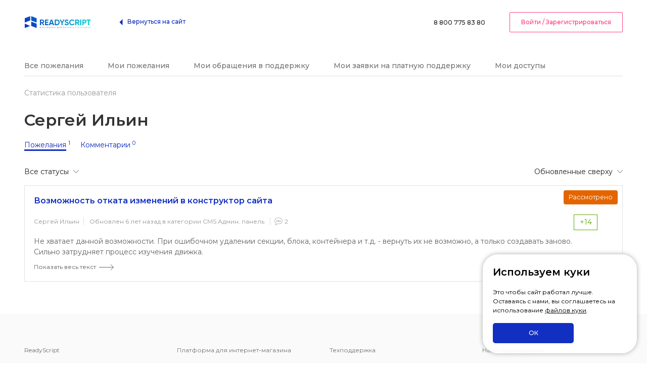

--- FILE ---
content_type: text/html; charset=UTF-8
request_url: https://helpdesk.readyscript.ru/profile/1267/?order=desc
body_size: 3962
content:
<!DOCTYPE html>
<html>
<head>
<title>Техническая поддержка - View Profile</title>
<meta http-equiv="Content-Type" content="text/html; charset=utf-8"/>
<meta http-equiv="X-UA-Compatible" content="IE=Edge"/>
<meta name="viewport" content="width=device-width, initial-scale=1, maximum-scale=1, user-scalable=no"/>
<link rel="stylesheet" type="text/css" href="/res/css/main.css">
<link rel="stylesheet" type="text/css" href="/res/css/custom.css?v=2">
<link rel="stylesheet" type="text/css" href="/res/css/cookie-alert.css?v=2">
<link rel="shortcut icon" href="/favicon.ico" media="all">
<link rel="icon" type="image/png" href="/favicon.png" media="all">
<link rel="icon" type="image/svg+xml" href="/favicon.svg" sizes="any">
<script>
    var global = {
        domain:'//readyscript.ru',
        authorized: false,
        csrfTokenName: 'YII_CSRF_TOKEN',
        csrfToken: '1fbcf5cfc77ba7c0f6c26075c4fa8973fb770e56'
    };
</script>
<script src="/res/js/jquery-1.9.1.min.js"></script>
<script src="/res/js/jquery.form.js"></script>
<script src="/res/js/common.js?v=2"></script>
<script src="/res/js/main.js?v=2"></script>
    <script src="/res/js/helper.js?v=2"></script>
<script src="/res/js/rsauth.js?v=2"></script>
<script src="/res/js/theme.js?v=2"></script>
<script src="/res/js/jquery.rsframework.js?v=2"></script>
<script src="/res/js/cookie-alert.js?v=2"></script>
<script src="//readyscript.ru/rsauth.php" type="text/javascript"></script>
</head>
<body>

<header class="head" data-uk-sticky>
    <div class="uk-container uk-container-large">
        <div class="head-inner" data-uk-grid>
            <div class="uk-width-expand uk-hidden@m">
                <a class="hamburger" role="button" href="#">
                    <img src="/res/img/icons/menu.svg" alt="ReadyScript"/>
                </a>
            </div>
            <div class="uk-flex uk-flex-middle">
                <div>
                    <a href="/">
                        <img src="/res/img/logos/logo.svg" alt="ReadyScript"/>
                    </a>
                </div>
                <div class="head_nav uk-visible@m uk-margin-xlarge-left">
                    <a class="back" title="На сайт ReadyScript.ru" href="//readyscript.ru"><span class="primary-c" uk-icon="icon: triangle-left"></span><span class="primary-c">Вернуться на сайт</span></a>
                </div>
            </div>
            <div class="uk-width-expand uk-flex uk-flex-right uk-flex-middle">
                <div class="uk-hidden@m">
                    <a class="back" title="На сайт ReadyScript.ru" href="//readyscript.ru"><span class="primary-c" uk-icon="icon: home"></span></a>
                </div>
                <div class="uk-margin-xlarge-left uk-visible@m">
                    <a href="tel:88007758380">
                        8 800 775 83 80
                    </a>
                </div>

                <div class="uk-margin-xlarge-left uk-visible@m">
                                            <a href="http://readyscript.ru/auth/?referer=http%3A%2F%2Fhelpdesk.readyscript.ru%2Fprofile%2F1267%2F%3Forder%3Ddesc" class="uk-button uk-button-default secondary sign-in">Войти / Зарегистрироваться</a>
                                    </div>
            </div>
        </div>
    </div>
</header>
<div class="uk-section uk-padding-remove-top uk-margin-large-top">
    <div class="uk-container">
        <!-- Begin of content -->
        <div id="content">
	


<div class="tab-anchors-wrapper in-head">
    <ul class="tab-anchors" id="yw2">
<li><a href="/wish/">Все пожелания</a></li>
<li><a class="need-auth" href="/wish/my/">Мои пожелания</a></li>
<li><a class="need-auth" href="/ticket/my/">Мои обращения в поддержку</a></li>
<li><a class="need-auth" href="/task/my/">Мои заявки на платную поддержку</a></li>
<li><a class="need-auth" href="/credential/my/">Мои доступы</a></li>
</ul></div>


<div class="viewport">

    <ul class="breadcrumbs">
        <li class="first"><span>Статистика пользователя</span></li>
    </ul>

    <h1 class="uk-margin-remove-top username profile">Сергей Ильин</h1>

    <div class="htabs">
        <ul class="tabList" id="yw3">
<li class="act"><a href="/profile/1267/"><span>Пожелания</span> <sup>1</sup></a></li>
<li><a href="/profile/comments/?id=1267"><span>Комментарии</span> <sup>0</sup></a></li>
</ul>
        <div id="tab-wishes">

        
    <div class="filters">

    
    <div class="selector category left rs-list-button">
        <span class="handler rs-active rs-dropdown-handler">Все статусы</span><ul class="dropdown rs-dropdown"><li class="act"><a href="/profile/1267/?order=desc">Все статусы</a></li><li><a href="/profile/1267/?order=desc&status_id=canceled">Отклонено</a></li><li><a href="/profile/1267/?order=desc&status_id=done">Исполнено</a></li><li><a href="/profile/1267/?order=desc&status_id=in_work">В работе</a></li><li><a href="/profile/1267/?order=desc&status_id=new">На рассмотрении</a></li><li><a href="/profile/1267/?order=desc&status_id=reviewed">Рассмотрено</a></li><li><a href="/profile/1267/?order=desc&status_id=wait_work">Ожидает разработки</a></li></ul>    </div>

    
    <div class="selector sort right rs-list-button">
        <span class="handler rs-active rs-dropdown-handler">Обновленные сверху</span><ul class="dropdown rs-dropdown"><li class="act"><a href="/profile/1267/?order=desc">Обновленные сверху</a></li><li><a href="/profile/1267/?order=asc">В хронологическом порядке</a></li></ul>    </div>
</div>
<div class="listItems">
    <ul class="postList">
        <div id="yw0" class="list-view">
<div class="items">


<li class="postItem ">
    <div class="statusZone">
                <span class="uk-label" style="background-color: #e36500">Рассмотрено</span>
        <p class="votes green">
            <a href="/vote/up/?entity=Wish&entity_id=762" class="up"></a>
            <span class="count">
                +14            </span>
            <a href="/vote/down/?entity=Wish&entity_id=762" class="down"></a>
        </p>
    </div>
    <div class="infoZone">
        <a class="title" href="/wish/Vozmozhnost-otkata-izmeneniy-v-konstruktor-sayta-762.html">Возможность отката изменений в конструктор сайта</a>        <p class="info">
            <a href="/profile/1267/" class="user">Сергей Ильин</a>
            <span class="updated">Обновлен 6 лет назад в категории
            <a href="/wish/all/?category_id=2" class="category">CMS Админ. панель</a></span>
            <a href="/wish/Vozmozhnost-otkata-izmeneniy-v-konstruktor-sayta-762.html#comments" class="comments">2</a>
        </p>
                <div class="description overflowed">
            Не хватает данной возможности. При ошибочном удалении секции, блока, контейнера и т.д. - вернуть их не возможно, а только создавать заново.<br />
Сильно затрудняет процесс изучения движка.            <div class="white"></div>
        </div>
        <div class="less-more">
            <a href="#" class="more">Показать весь текст</a>
            <a href="#" class="less">Свернуть</a>
        </div>
            </div>
</li></div><div class="keys" style="display:none" title="/profile/1267/?order=desc"><span>762</span></div>
</div>    </ul>
</div>


        </div>
    </div>

</div>

</div><!-- content -->
        <!-- End of content -->
    </div>
</div>

<div class="menuMenu-overlay"></div>
<div class="menuMenu">
    <ul class="main-nav">
        <li>
            <div class="menuMenu-head">
                <div class="uk-margin-medium-bottom uk-grid-collapse uk-grid" data-uk-grid="">
                    <div class="uk-width-expand uk-first-column">
                        <button class="menuMenu-close" href="#">
                            <img src="/res/img/icons/close.svg" alt="" class=" b-error">
                        </button>
                    </div>
                    <div class="uk-width-auto">
                        <img src="/res/img/logos/logo.svg" alt="" class=" b-error">
                    </div>
                    <div class="uk-width-expand"></div>
                </div>
                                <div class="uk-margin-small-bottom">
                    <a href="/auth/" class="uk-button uk-button-default uk-width-1-1 secondary sign-in">Войти / Зарегистрироваться</a>
                </div>
                            </div>
        </li>

        
        <li>
            <a href="/site/rules/">Правила оформления сообщений</a>
        </li>
        <li>
            <a href="tel:88007758380">8 800 775 83 80</a>
        </li>
    </ul>
</div>
<footer class="footer">
    <div class="uk-container">
        <div class="uk-child-width-1-4@m uk-child-width-1-2@s accordion" data-uk-grid>
            <div class="footer-nav">
                <h6 class="accordion-title">ReadyScript</h6>
                <div class="accordion-content">
                    <ul>
                        <li><a href="//readyscript.ru/policy/">Политика конфиденциальности</a></li>
                        <li><a href="//readyscript.ru/about/">О компании</a></li>
                        <li><a href="//readyscript.ru/contacts/">Контакты</a></li>
                        <li><a href="//readyscript.ru/blog/">Блог</a></li>
                    </ul>
                </div>
            </div>
            <div class="footer-nav">
                <h6 class="accordion-title">Платформа для интернет-магазина</h6>
                <div class="accordion-content">
                    <ul>
                        <li><a href="//readyscript.ru/docs/">Документация</a></li>
                        <li><a href="//forum.readyscript.ru">Форум</a></li>
                        <li><a href="//readyscript.ru/demo/">Демо</a></li>
                    </ul>
                </div>
            </div>
            <div class="footer-contacts">
                <h6>Техподдержка</h6>
                <ul>
                    <li><a href="tel:88007758380">8 800 775 83 80</a> — Вся Россия</li>
                    <li><a href="tel:+78612488380">8 861 248 83 80</a> — Краснодар</li>
                    <li><a href="mailto:support@readyscript.ru">support@readyscript.ru</a></li>
                </ul>
            </div>
            <div>
                <div>
                    <h6>Наши приложения</h6>
                    <ul class="uk-flex">
                        <li class="uk-margin-right"><a href="https://itunes.apple.com/us/app/readyscript/id1200504273"><img src="/res/img/attachment/appstore.svg" alt=""></a></li>
                        <li><a href="https://play.google.com/store/apps/details?id=com.readyscript.dk.storemanagement"><img src="/res/img/attachment/googleplay.svg" alt=""></a></li>
                    </ul>
                </div>
                <div class="uk-margin-large-top">
                    <h6>Мы в социальных сетях</h6>
                    <ul class="uk-flex">
                        <li class="uk-margin-right"><a href="https://www.instagram.com/readyscript/"><img src="/res/img/socials/inst.svg" alt="" data-uk-svg></a></li>
                        <li class="uk-margin-right"><a href="https://vk.com/readyscript"><img src="/res/img/socials/vk.svg" alt="" data-uk-svg></a></li>
                        <li class="uk-margin-right"><a href="https://www.facebook.com/readyscript.ru"><img src="/res/img/socials/fb.svg" alt="" data-uk-svg></a></li>
                        <li class="uk-margin-right"><a href="https://www.youtube.com/channel/UCnZPXD9vXhqoL7fzdp-VIyg"><img src="/res/img/socials/youtube.svg" alt="" data-uk-svg></a></li>
                    </ul>
                </div>
            </div>
        </div>
        <div class="footer-copyright">
            <div class="uk-child-width-expand@m uk-text-center uk-text-left@m" data-uk-grid="margin: uk-margin-top">
                <div>
                    <span>© 2012–2026. Все права защищены.</span>
                </div>
            </div>
        </div>
    </div>
</footer><!-- Yandex.Metrika counter -->
<script type="text/javascript">
    (function (d, w, c) {
        (w[c] = w[c] || []).push(function() {
            try {
                w.yaCounter11312386 = new Ya.Metrika({ id:11312386,
                    webvisor:true,
                    clickmap:true,
                    trackLinks:true,
                    accurateTrackBounce:true});
            } catch(e) { }
        });

        var n = d.getElementsByTagName("script")[0],
            s = d.createElement("script"),
            f = function () { n.parentNode.insertBefore(s, n); };
        s.type = "text/javascript";
        s.async = true;
        s.src = (d.location.protocol == "https:" ? "https:" : "http:") + "//mc.yandex.ru/metrika/watch.js";

        if (w.opera == "[object Opera]") {
            d.addEventListener("DOMContentLoaded", f, false);
        } else { f(); }
    })(document, window, "yandex_metrika_callbacks");
</script>
<noscript><div><img src="//mc.yandex.ru/watch/11312386" style="position:absolute; left:-9999px;" alt="" /></div></noscript>
<!-- /Yandex.Metrika counter -->


<script type="text/javascript" src="/res/js/wish.js"></script>
</body>
</html>

--- FILE ---
content_type: text/css
request_url: https://helpdesk.readyscript.ru/res/css/custom.css?v=2
body_size: 5159
content:
html, body{
    min-width: 320px;
}

header {
    background: white;
}

header.uk-active {
    box-shadow:16px 16px 32px rgba(17, 47, 193, 0.05);
}


.intro-image-label{
    display: inline-block;
    float: left;
    margin-right: 20px;
    height: 40px;
    width: 40px;
    background-size: auto;
    -webkit-background-size: auto;
}

.intro-image-link{
    color: black;
    text-decoration: underline;
}

.intro-image-link:hover{
    text-decoration: none;
}

.searchLine {
    height: 40px;
    position: relative;
}

.searchLine .button {
    float:right;
    width:330px;
}

select.error,
input.error,
textarea.error,
.uk-form-custom.error {
    border: 1px solid #ed5270 !important;
}

.searchLine .find {
    vertical-align: middle;
}

.searchLine form.hasText .find {
    background: url("../img/pages/del.png") no-repeat scroll center;
}

.searchLine form.loading .find {
    background: url("../img/pages/finding.gif") no-repeat scroll center;
}

.selector {
    display:inline-block;
    position:relative;
    padding-top: 12px;
}

.selector .handler {
    background:url(../img/pages/menu.png) no-repeat left center;
    padding-left:25px;
    cursor:pointer;
}

.selector .dropdown {
    position:absolute;
    z-index:5;
    top:0;
    left:0;
    background: white;
    box-shadow:0 2px 5px #bbb;
    -moz-box-shadow:0 2px 5px #bbb;
    -webkit-box-shadow:0 2px 5px #bbb;
    list-style:none;
    margin:0;
    padding:0;
    display:none;
}

.selector.over .dropdown {
    display:block;
}

.selector .dropdown li.act a {
    background: #faeeb2;
    color: #000;
}

.selector .dropdown li a {
    white-space:nowrap;
    padding:0 24px;
    height:36px;
    line-height:36px;
    color: #757575;
    text-decoration:none;
    display:block;
}

.selector .dropdown li a:hover {
    color: black;
}

.selector .dropdown .separate {
    border-top:1px solid #dddfe2;
}

.listItems h3 {
    margin:20px 0;
    text-align:center;
}

.postList {
    list-style:none;
    padding:0;
    margin:0;
}

.postList li {
    border:1px solid #dfe1e4;
    margin-top:-1px;
}

.postList li:hover {
    position: relative;
    box-shadow: 0 3px 15px #dadada;
}

.postList li li:hover,
.postList li li {
    border:none;
    margin-top:0;
}

.postList .postItem {
    overflow:hidden;
}

.postList .postItem .infoZone {
    padding:18px;
}

.postItem .infoZone .title {
    font-size:16px;
    font-weight:bold;
    text-decoration:none;
    white-space:nowrap;
    display:block;
    overflow:hidden;
    text-overflow:ellipsis;
}

.postItem .infoZone h1 {
    font-size:34px;
    font-weight:normal;
    font-stretch: ultra-condensed;
    line-height: 100%;
    color: #000;
}

.postItem:hover .title {
    color: #51afc3;
}

.postItem .infoZone .info {
    color: #999;
    font-size:12px;
}

.postItem .infoZone .info a {
    color: #999;
}

.postItem .infoZone .info a:hover {
    color: #000;
}

.postItem .infoZone .info .number,
.postItem .infoZone .info .user {
    border-right:1px solid #dddfe2;
    padding-right:8px;
    margin-right:8px;
}

.postItem .infoZone .info .comments {
    border-left:1px solid #dddfe2;
    margin-left:8px;
    background:url(../img/pages/comments.png) no-repeat 8px 0;
    padding-left:28px;
    line-height:15px;
    display:inline-block;
}

.postItem .statusZone {
    float:right;
    padding:9px;
    margin-left:10px;
    text-align:right;
}

.postItem .less,
.postItem .more {
    color: #666;
    margin-top:10px;
    display:inline-block;
}

.postItem.open .more,
.postItem .less {
    display:none;
}

.postItem .description {
    color: #666;
}

.postItem .description.comment {
    margin-top:10px;
    padding-left:30px;
}

.postItem .description.overflowed {
    max-height:50px;
    overflow:hidden;
    position:relative;
}

.postItem .description.overflowed .white {
    height:24px;
    background:url(../img/pages/whitegrad.png) repeat-x bottom left;
    position:absolute;
    bottom:0;
    width:100%;
}

.postItem.open .description.overflowed {
    max-height: none;
    height:auto;
}

.postItem.open .overflowed .white {
    display:none;
}

.postItem.open .less {
    display:inline-block;
}

.postItem .subscribe {
    border-top:1px solid #dddfe2;
    padding-top:9px;
    margin-top:17px;
    text-align:right;
}

.postItem .subscribe .sub {
    background:url(../img/pages/subscribe.png) no-repeat left center;
    color: #000;
    padding-left:25px;
    text-decoration:none;
    opacity:0.5;
    font-size:12px;
}

.postItem .subscribe .sub:hover {
    opacity:1;
}

.statusText {
    height:34px;
    line-height:34px;
    padding:0 17px 0 25px;
    background: #099fc2;
    display:inline-block;
    color: white;
    font-weight:bold;
    position:relative;
}

.statusText i {
    position:absolute;
    top:-1px;
    left:-1px;
    background: url(../img/pages/white_corner_big.png) no-repeat left top;
    width:12px;
    height:36px;
}

.statusZone .votes {
    text-align:right;
    margin-bottom: 0;
    white-space:nowrap;
}

.votes .count {
    width:45px;
    height:29px;
    border:1px solid #b0b0b0;
    color: #b0b0b0;
    display:inline-block;
    text-align:center;
    line-height:29px;
}

.votes.green .count {
    color:#5bab00;
    border-color:#5bab00;
}

.votes.red .count {
    color: #ef5658;
    border-color:#ef5658;
}

.votes .up,
.votes .down {
    width:16px;
    height:16px;
    display:inline-block;
    background:url(../img/pages/vote.png) no-repeat top left;
    vertical-align:middle;
    margin:0 10px;
}

.no-touch .postList .votes .up,
.no-touch .postList .votes .down {
    visibility:hidden;
}

.votes .up:hover { background-position:-18px 0; }
.votes .down { background-position:0 -18px; }
.votes .down:hover { background-position:-18px -18px; }

.postList li:hover .votes .up,
.postList li:hover .votes .down {
    visibility:visible;
}

.postList li.my:hover .votes .up,
.postList li.my:hover .votes .down {
    visibility:hidden;
}

.less,
.more {
    text-decoration:none;
    background:url(../img/pages/more.png) no-repeat right center;
    padding-right:35px;
    font-size:12px;
}

.less {
    background:url(../img/pages/less.png) no-repeat left center;
    padding:0 0 0 35px;
}

.alignRight {
    text-align:right;
}

.breadcrumbs {
    list-style:none;
    padding:0;
    margin:0;
    overflow: hidden;
    margin:23px 0 24px;
}

.breadcrumbs li {
    float:left;
    background:url(../img/pages/bc.png) no-repeat left center;
    padding-left:28px;
    margin-left:11px;
}

.breadcrumbs li.first {
    margin-left:0;
    padding-left:0;
    background:none;
}

.breadcrumbs li span,
.breadcrumbs li a {
    color: #999;
    text-decoration:none;
}

.breadcrumbs li a:hover {
    color: #000;
}

.filters {
    height:40px;
    margin-bottom:10px;
}

.filters .left {
    float:left;
    margin-right:20px;
}

.filters .right {
    float:right;
}

.filters .selector .handler {
    background:url(../img/pages/down.png) no-repeat right center;
    padding:0 20px 0 0;
}

.filters .selector.brd {
    border:1px solid #999;
    padding:10px 15px;
}

.filters .selector.brd .dropdown {
    top:-1px;
    left:-1px;
}

.filters .selector.right .dropdown {
    left:auto;
    right:0;
}

.paginator {
    text-align:right;
    margin:14px 0;
}

.paginator a {
    padding:0 15px;
    height:44px;
    line-height:44px;
    text-align:center;
    display:inline-block;
    white-space:nowrap;
    text-decoration:none;
    font-size:14px;
    font-stretch: ultra-condensed;
}

.paginator a.act {
    background: #13a4d2;
    color: white;
}

.comments h3 {
    font-size:34px;
    font-weight:normal;
    font-stretch: ultra-condensed;
    margin:10px 0 25px;
}

.comments h3 span {
    background: #dddfe2;
    font-size:12px;
    font-stretch:normal;
    padding:5px 10px;
    border-radius:13px;
    -moz-border-radius:13px;
    -webkit-border-radius:13px;
    vertical-align:middle;
    margin-left:5px;
}

.commentList {
    list-style:none;
    padding:0;
    margin:0;
}

.commentList ul {
    list-style:none;
    margin:37px 0 0 30px;
    padding:0;
}

.commentList li {
    margin-bottom:37px;
}

.commentList li .right {
    float:right;
    padding:0 15px;
    border-radius:15px;
    -moz-border-radius:15px;
    -webkit-border-radius:15px;
}

.commentList li .user {
    font-size:13px;
}

.commentList li .date {
    border-left:1px solid #999;
    font-size:12px;
    padding-left:8px;
    margin-left:8px;
    color: #999;
}

.commentList li .message {
    color:#666;
    margin:10px 0;
}

.postItem.view {
    overflow:hidden;
    margin-top:32px;
}

.postItem.view .description {
    margin:30px 0;
    color: #333;
}

.commentList .delete,
.commentList .reply {
    background:url(../img/pages/reply.png) no-repeat left center;
    padding-left:20px;
    color: #000;
    text-decoration: none;
    opacity:0.5;
    font-size:12px;
    margin-right:30px;
}

.commentList .delete:hover,
.commentList .reply:hover {
    opacity:1;
}

.commentList .delete {
    background:url(../img/pages/del.png) no-repeat left center;
}

.commentList .votes {
    margin:0;
    padding:5px 0;
}

.commentList .commentWrap:hover .right {
    background: #f5f5f5;
}

.commentList .commentWrap .up,
.commentList .commentWrap .down,
.commentList .commentWrap .delete,
.commentList .commentWrap .reply {
    visibility: hidden;
}

.commentList .commentWrap:hover .up,
.commentList .commentWrap:hover .down,
.commentList .commentWrap:hover .delete,
.commentList .commentWrap:hover .reply {
    visibility: visible;
}

.button .commentIcon {
    width:16px;
    height:15px;
    background:url(../img/pages/post.png) no-repeat top left;
    display:inline-block;
    margin-right:10px;
    vertical-align: middle;
}

.button:hover .commentIcon {
    background-position:0 -15px;
}

.uk-margin-xxlarge-bottom {
    margin-bottom:64px !important;
}

.steps-wrapper a {
    font-size:15px;
}

.steps-wrapper li:not(.order-steps-now) a {
    color:black;
}

.steps-wrapper li:not(.order-steps-now) a:hover {
    color:inherit;
}

.order-steps {
    padding-bottom:0;
}

.searchLine .find {
    width:29px;
    height:28px;
    background:url(../img/icons/zoom.svg) no-repeat top left;
    border:none;
    cursor: pointer;
    position:absolute;
    right: 10px;
    top: 7px;
}

.newItemContainer {
    padding:20px;
    background: linear-gradient(0deg, #1147c1, #0199d3);
}

.tab-anchors-wrapper.in-head {
    margin-bottom:16px;
}

.uk-dlg-footer {
    display: flex;
    align-items: center;
    flex-wrap: wrap;
    margin-left: 0px;
    margin-top: 16px;
    padding: 0;
    list-style: none;
    justify-content: space-between;
}

.uk-dlg-underfooter {
    background: #e6f6fc;
    padding: 22px 0;
    text-align: center;
}

.uk-p {
    margin: 20px 0;
    font-size:12px;
}

.uk-modal-body {
    padding: 80px 80px 40px;
}

.uk-modal-dialog.modal-width-medium,
.uk-modal-dialog .modal-width-medium {
    width: 500px;
    max-width: 100%;
    box-sizing: border-box;
}

.uk-label {
    padding:5px 10px;
    border-radius:4px;
}

.companyForm {
    display:none;
}

.emptyList {
    color:gray;
    text-align:center;
    font-size:16px;
}

.filters .filterCaption {
    display:none;
}

.uk-button > i {
    margin-right:8px;
}

.menuMenu-user {
    margin: 0 -16px;
    padding: 16px;
    text-align: center;
}

.menuMenu .uk-accordion-content {
    border-bottom: 1px solid #FF4081;
}

.menuMenu .uk-accordion-title::after {
    content: url(../img/icons/arrow-b.svg);
    position: absolute;
    right: 8px;
    top: calc(50% - 12px);
    height: 24px;
    display: block;
}

.writePost.message,
.writePost.new,
.replyForm {
    background: #f5f5f5;
    padding:20px;
}

.replyForm {
    margin-top:16px;
}

.uk-alert-warning {
    color: #cc681c;
}

.writePost .files {
    list-style:none;
    padding:0;
    margin:15px 0;
}

.writePost .files li {
    padding:5px 0;
    color: #666;
}

.writePost .files li .del {
    display:inline-block;
    background:url(../img/icons/del.png) no-repeat top left;
    width:12px;
    height:12px;
    opacity:0.5;
    vertical-align:middle;
    margin-left:10px;
}

.writePost .files li .del:hover {
    opacity:1;
}

.files .attach,
.writePost .attach {
    height:36px;
    line-height:36px;
    display:inline-block;
    color: #000;
    text-decoration:none;
    opacity:0.5;
}

.files .attach:before,
.writePost .attach:before {
    content:'';
    display:inline-block;
    width:36px;
    height:36px;
    background:url(../img/icons/attach-ci.svg) no-repeat top left;
    vertical-align:middle;
    margin-right:10px;
}

.files .attach:hover,
.writePost .attach:hover {
    opacity:1;
}

.writePost textarea {
    resize:vertical;
}

.files > div {
    margin-top:15px;
    color:#000;
}

.bbCodes {
    background:#f4f4f4;
    padding:3px;
}

.bbCodes a {
    display:inline-block;
    width:26px;
    height:26px;
    border:1px solid #f4f4f4;
    cursor:pointer;
    vertical-align:middle;
    background:url(../img/icons/bbcode.png) no-repeat top left;
}

.bbCodes .b { background-position:5px 9px; }
.bbCodes .i { background-position:-19px 9px; }
.bbCodes .u { background-position:-45px 9px; }
.bbCodes .list { background-position:-69px 9px }
.bbCodes .listItem { background-position:-96px 9px }
.bbCodes .code { background-position:-124px 9px }
.bbCodes .image { background-position:-155px 9px }
.bbCodes .url { background-position:-183px 9px }

.bbCodes a:hover {
    border-color:#a8abad;
}

.errorSummary h2,
.errorSummary ul {
    color:#ed5270;
}

.delWrap a {
    font-size:12px;
    color:gray;
    display:inline-flex;
}

.delWrap a i {
    margin-right:2px;
}

.delWrap a:hover {
    color:inherit;
}

.workTime .time {
    line-height:30px;
}

.postItem .paramZone {
    width:300px;
    float:right;
    border-left:1px solid #dddfe2;
    padding-left:18px;
    padding-right:18px;

    margin:18px 3px 18px 20px;
    text-align:right;
}

.postItem .paramZone .params {
    margin:20px 0 5px auto;
    display:table;
}

.postItem .paramZone .params p {
    color: #666;
    font-size:11px;
    display:table-row
}

.postItem .paramZone .params p .key {
    display:table-cell;
    padding:4px 5px 0 0;
}

.postItem .paramZone .params p b {
    color: #000;
    font-size:14px;
    display:table-cell;
    text-align:left;
    padding-right:10px;
    white-space:nowrap;
}

.postItem .paramZone .del {
    margin-top:8px;
    display:inline-flex;
    font-size:12px;
    color: #999;
}

.postItem .paramZone .del:hover {
    color:inherit;
}

.postItem .paramZone .actions {
    justify-content: flex-end;
}

.mainPicture {
    max-width:90%;
}

.htabs .tabList {
    display:flex;
}

.htabs .tabList li {
    margin-right:20px;
}

.htabs .tabList li.act span {
    border-bottom:3px solid #112FC1;
}

@media (max-width: 959px) {
    .uk-modal-body {
        padding: 32px; }
}

@media(max-width: 639px) {

    .postItem .paramZone {
        width: 100%;
        float: none;
        border-left: none;
        text-align: left;
        margin:0;
        padding-top:18px;
        padding-bottom:18px;
        border-top:1px solid #e0e0e0;
        border-bottom:1px solid #e0e0e0;
    }

    .postItem.view .paramZone {
        padding-left:0;
        padding-right:0;
    }

    .postItem .paramZone .actions {
        justify-content: flex-start;
    }

    .postItem .paramZone .params,
    .postItem .paramZone .params p,
    .postItem .paramZone .params p .key,
    .postItem .paramZone .params p b {
        display:block;
    }

    .delWrap {
        width:100%;
        text-align:left;
        margin-top:16px !important;
    }

    .commentList .commentWrap {
        display:flex;
        flex-wrap:wrap;
    }

    .commentList .commentWrap .left {
        order:-1;
        width:100%;
    }

    .commentList .commentWrap .right {
        width:100%;
    }

    .commentList .commentWrap .writePost {
        width:100%;
    }

    .commentList .votes {
        display:flex;
        justify-content: space-between;
        align-items: center;
    }

    .commentList .commentWrap .right {
        background: #f5f5f5;
        padding-right: 10px;
        border-radius:0;
    }

    .commentList .commentWrap .up,
    .commentList .commentWrap .down,
    .commentList .commentWrap .delete,
    .commentList .commentWrap .reply {
        visibility:visible;
    }

    .filters {
        display:flex;
        height:auto;
        flex-direction: column;
        margin-bottom:30px;
        font-size:12px;
    }

    .filters .filterCaption {
        display:inline;
        color:#999;
    }

    .postItem {
        display:flex;
        flex-wrap: wrap;
    }

    .postItem .infoZone {
        order:-1;
        width:100%;
        box-sizing: border-box;
    }

    .postItem.view .statusZone {
        margin-left:0;
    }

    .postItem.view .subscribe {
        width:100%;
    }

    .postItem .statusZone {
        width:100%;
        box-sizing: border-box;
        display:flex;
        flex-wrap:wrap;
        justify-content: space-between;
        align-items: start;
        padding-bottom:18px;
        padding-left:0;
    }

    .postItem .statusZone p {
        margin:0;
    }

    .postItem .subscribe {
        text-align:left;
    }

    .searchLine .query{
        width: 100%;
    }

    .searchLine .find {
        right: 10px;
    }

    .statusText{
        display: block;
        float: none;
        width: 100%;
        text-align: center;
        box-sizing: border-box;
    }

    .statusText i{
        display: none;
    }

    .uk-modal-body {
        padding: 32px 16px;
    }

    .paginator {
        text-align:left;
    }
}

.credential-block {
    padding:20px;
    background: #f5f5f5;
    margin-top:16px;
}

.message .credential-block {
    border:1px solid #ccc;
    border-radius:4px;
}

@media (max-width: 639px) {
    .credential-block .credential-select {
        flex-direction:column;
        align-items:start;
    }

    .credential-block .credential-select-form,
    .credential-block .uk-form-custom {
        width:100%;
    }
}

a.attach-credential {
    opacity: 0.5;
    color:#000;
}

.attach-credential:hover {
    opacity:1;
}

.attach-credential:before {
    content:'';
    display:inline-block;
    background:url(../img/icons/lock.svg) no-repeat top left;
    width:36px;
    height:36px;
    vertical-align:middle;
    margin-right:10px;
}

.link-underline {
    text-decoration:underline;
}

.uk-form-custom {
    background:white;
}

.credential-link {
    margin-top:15px;
}

.credential-link .credential-title {
    height:36px;
    line-height:36px;
    color: #000;
    opacity:0.5;
}

.credential-link .credential-title:hover {
    opacity:1;
}

.credential-link .credential-title:before {
    content:'';
    width:36px;
    height:36px;
    display:inline-block;
    background:url(../img/icons/lock.svg) no-repeat top left;
    vertical-align:middle;
    margin-right:10px;
}

.credential-select .refresh-button {
    background: #ddd;
    display:flex;
    justify-content:center;
    align-items:center;
    margin-left:2px;
    padding:0 10px;
}

.credential-select .refresh-button:hover {
    background:#bbb;
}

.credential-select .refresh-button:before {
    content:'';
    width:24px;
    height:24px;
    display:block;
    background:url(../img/icons/refresh.svg) no-repeat top left;
}

.credential-block.is-loading .refresh-button:before {
    animation: rotate 1s linear infinite;
    transform-origin: 12px 13px;
}

@keyframes rotate {
    from {
        transform: rotate(0deg);
    }

    to {
        transform: rotate(360deg);
    }
}

--- FILE ---
content_type: image/svg+xml
request_url: https://helpdesk.readyscript.ru/res/img/icons/close.svg
body_size: 82
content:
<svg width="24" height="24" viewBox="0 0 24 24" fill="none" xmlns="http://www.w3.org/2000/svg">

<path d="M19 6.41L17.59 5L12 10.59L6.41 5L5 6.41L10.59 12L5 17.59L6.41 19L12 13.41L17.59 19L19 17.59L13.41 12L19 6.41Z" fill="#262626"/>

</svg>


--- FILE ---
content_type: application/javascript; charset=utf-8
request_url: https://helpdesk.readyscript.ru/res/js/rsauth.js?v=2
body_size: 3040
content:
//Плагин, инициализирует отображение диалогов авторизации, регистрации, восстановления пароля

(function($) {    
    $.rsAuth = function(method) {
        var defaults = {
            signIn: '.sign-in',
            forgetPass: '.forgetPassword',
            register: '.register',
            needAuth: '.need-auth',
            form: '.dialogInside',
            referer: document.URL,
            authHTML: function() {
                var referer = this.referer;
                $html = '<div class="uk-modal" data-uk-modal id="authDialog">'+
                            '<div class="uk-modal-dialog uk-margin-auto-vertical">'+
                                '<button class="uk-modal-close-default uk-close uk-icon" type="button" uk-close=""><svg width="14" height="14" viewBox="0 0 14 14" xmlns="http://www.w3.org/2000/svg" data-svg="close-icon"><line fill="none" stroke="#000" stroke-width="1.1" x1="1" y1="1" x2="13" y2="13"></line><line fill="none" stroke="#000" stroke-width="1.1" x1="13" y1="1" x2="1" y2="13"></line></svg></button>'+
                                    '<form action="'+global.domain+'/auth/" class="uk-modal-body uk-margin-auto-vertical modal-width-small" method="POST">'+
                                        '<p class="uk-h2 uk-text-center">Вход в систему</p>'+
                                        '<input type="hidden" value="2588069962" name="_controller_id">'+
                                        '<input type="hidden" value="'+referer+'" name="referer">'+

                                        '<input type="text" class="uk-input second uk-margin-bottom" placeholder="E-mail" name="login" value="">'+
                                        '<input type="password" class="uk-input second uk-margin-bottom" placeholder="Пароль" name="pass">'+
                                        '<button type="submit" class="uk-button uk-button-primary uk-width-1-1 uk-margin-small-top">Войти</button>'+
                                        '<div class="uk-dlg-footer">'+
                                            '<div>'+
                                                '<div class="checkbox">'+
                                                    '<input id="remember" type="checkbox" name="remember" value="1" data-login="" data-pass="" data-referer="%2F" data-remember="">'+
                                                    '<label for="remember"><span class="checkbox-input-label"></span>'+
                                                    '<span class="fwm fz12">Запомнить меня</span>'+
                                                    '</label>'+
                                                '</div>'+
                                            '</div>'+
                                            '<div>'+
                                                '<a href="'+global.domain+'/auth/recover/" class="forgetPassword uk-button uk-button-link">Забыли пароль?</a>'+
                                            '</div>'+
                                        '</div>'+
                                    '</form>'+
                                '<div class="uk-dlg-underfooter">'+
                                    'Я хочу <a href="'+global.domain+'/register/" class="register uk-button uk-button-link">зарегистрироваться</a>'+
                                '</div>'+
                            '</div>'
                        '</div>';
                return $html;
            },
            'recoverHTML': function() {
                $html = '<div class="uk-modal" data-uk-modal id="recoverDialog">'+
                            '<div class="uk-modal-dialog uk-margin-auto-vertical">'+
                                '<button class="uk-modal-close-default uk-close uk-icon" type="button" uk-close=""><svg width="14" height="14" viewBox="0 0 14 14" xmlns="http://www.w3.org/2000/svg" data-svg="close-icon"><line fill="none" stroke="#000" stroke-width="1.1" x1="1" y1="1" x2="13" y2="13"></line><line fill="none" stroke="#000" stroke-width="1.1" x1="13" y1="1" x2="1" y2="13"></line></svg></button>'+
                                    '<form action="'+global.domain+'/auth/recover/" class="uk-modal-body uk-margin-auto-vertical modal-width-small" method="POST">'+
                                        '<p class="uk-h2 uk-text-center uk-margin-large-bottom">Забыли пароль?</p>'+
                                        '<input type="hidden" value="2588069962" name="_controller_id">'+
                                        '<input type="text" class="uk-input second" placeholder="E–mail или лицензионный ключ" name="login">'+
                                        '<p class="uk-p">На email будет отправлена инструкция по восстановлению пароля. В случае указания лицензионного ключа инструкция будет отправлена на e-mail указанный при активации ключа</p>'+
                                        '<button type="submit" class="uk-button uk-button-primary uk-width-1-1">Отправить</button>'+
                                    '</form>'+
                                '<div class="uk-dlg-underfooter">'+
                                    'Я вспомнил пароль и хочу <a href="'+global.domain+'/auth/" class="sign-in uk-button uk-button-link">авторизоваться</a>'+
                                '</div>'+
                            '</div>'+
                        '</div>';
                return $html;
            },
            'registerHTML': function() {
                var referer = document.URL;
                $html = '<div class="uk-modal" data-uk-modal id="registerDialog">'+
                            '<div class="uk-modal-dialog uk-width-auto uk-margin-auto-vertical">'+
                                '<button class="uk-modal-close-default uk-close uk-icon" type="button" uk-close=""><svg width="14" height="14" viewBox="0 0 14 14" xmlns="http://www.w3.org/2000/svg" data-svg="close-icon"><line fill="none" stroke="#000" stroke-width="1.1" x1="1" y1="1" x2="13" y2="13"></line><line fill="none" stroke="#000" stroke-width="1.1" x1="13" y1="1" x2="1" y2="13"></line></svg></button>'+
                                    '<form class="uk-modal-body uk-margin-auto-vertical modal-width-medium" action="'+global.domain+'/register/" method="POST">'+
                                        '<p class="uk-h2">Регистрация</p>'+
                                        '<input type="hidden" value="3318673409" name="_controller_id">'+
                                        '<input type="hidden" value="'+referer+'" name="referer">'+
                                        '<input type="hidden" value="" name="is_company">'+

                                        '<div class="uk-flex uk-flex-start uk-margin-bottom">'+
                                            '<div class="radio uk-margin-right">'+
                                                '<input id="is_company_0" name="is_company" type="radio" value="0" checked="" autocomplete="off">'+
                                                '<label for="is_company_0">'+
                                                    '<span class="radio-input-label"></span>'+
                                                    '<span class="fz12 fwm">Частное лицо</span>'+
                                                '</label>'+
                                            '</div>'+
                                            '<div class="radio">'+
                                                '<input id="is_company_1" name="is_company" type="radio" value="1" autocomplete="off">'+
                                                '<label for="is_company_1">'+
                                                    '<span class="radio-input-label"></span>'+
                                                    '<span class="fz12 fwm">Компания</span>'+
                                                '</label>'+
                                            '</div>'+
                                        '</div>'+
                                        '<div class="companyForm">'+
                                            '<input class="uk-input second uk-margin-bottom" name="company" type="text" placeholder="Название организации">'+
                                            '<input class="uk-input second uk-margin-bottom" name="company_inn" type="text" placeholder="ИНН организации">'+
                                        '</div>'+
                                        '<input class="uk-input second uk-margin-bottom" name="name" type="text" placeholder="Имя">'+
                                        '<input class="uk-input second uk-margin-bottom" name="surname" type="text" placeholder="Фамилия">'+
                                        '<div class="companyForm">'+
                                            '<input class="uk-input second uk-margin-bottom" name="midname" type="text" placeholder="Отчество">'+
                                            '<input class="uk-input second uk-margin-bottom" name="phone" type="text" placeholder="Телефон">'+
                                        '</div>'+
                                        '<input class="uk-input second uk-margin-bottom" name="e_mail" type="text" placeholder="E-mail">'+
                                        '<input class="uk-input second uk-margin-bottom" type="password" placeholder="Придумайте пароль" name="openpass">'+
                                        '<input class="uk-input second uk-margin-bottom" type="password" placeholder="Повторите пароль" name="openpass_confirm">'+
                                        '<div class="uk-margin-bottom uk-flex">'+
                                            '<img width="100" height="42" border="0" src="'+global.domain+'/nobot/?do=image&context=users-user&rand='+Math.random()+'"> '+
                                            '<input type="text" placeholder="Защитный код" class="uk-input second " name="captcha" size="6"> '+
                                        '</div>'+
                                        '<div class="uk-margin-bottom uk-flex">'+
                                            '<div class="checkbox">'+
                                                '<input id="agree_with_data_policy" type="checkbox" name="agree_with_data_policy" value="1" required>'+
                                                '<label for="agree_with_data_policy"><span class="checkbox-input-label"></span></label>'+
                                            '</div>'+
                                            '<div class="fz12">Я даю согласие на <a href="'+global.domain+'/policy-agreement/" target="_blank">обработку персональных данных</a>.</div>'+
                                        '</div>'+
                                        '<button class="uk-button uk-button-primary uk-width-1-1" type="submit">Зарегистрироваться</button>'+
                                '</form>'+
                                '<div class="uk-dlg-underfooter">'+
                                    'У меня есть аккаунт, хочу <a href="'+global.domain+'/auth/" class="sign-in uk-button uk-button-link">авторизоваться</a>'+
                                '</div>'+
                            '</div>'+
                        '</div>';
                return $html;
            }
        }, 
        args    = arguments,
        $this   = $('body'),
        data    = $this.data('authdialog');
        
        //public
        
        var methods = {
            init: function(initoptions) {
                if (data) return;
                data = {}; $this.data('authdialog', data);
                data.opt = $.extend({}, defaults, initoptions);                
                
                $this.on('new-content', bindInDialog);

                $('body').off('.rsauth')
                    .on('click.rsauth', data.opt.forgetPass, methods.recover)
                    .on('click.rsauth', data.opt.signIn, methods.auth)
                    .on('click.rsauth', data.opt.register, methods.register)
                    .on('click.rsauth', data.opt.needAuth, methods.needAuth);

                bindInDialog();
            },
            auth: function(referer) {
                openDialog({
                    html: data.opt.authHTML(),
                });
                return false;
            },
            
            recover: function() {
                openDialog({
                    html: data.opt.recoverHTML(),
                });                
                return false;
            },
            
            register: function() {
                openDialog({
                    html: data.opt.registerHTML(),
                });
                return false;
            },

            needAuth: function(){
                if(global.authorized) return true;
                data.opt.referer = $(this).get(0).href;
                openDialog({
                    html: data.opt.authHTML(),
                });
                return false;
            }
        };
        
        //private 
        var bindInDialog = function() {
            userChangeInit();
        },
        openDialog = function(params) {
            var element = $(params.html);
            element.on('shown', function() {
                $(this).trigger('new-content');
            });
            element.on('hidden', function() {
                $(this).remove();
            });
            UIkit.modal(element).show();
        },
        userChangeInit = function() {
            $('#registerDialog input[name="is_company"]').change(function() {
                $('#registerDialog .companyForm').toggle($(this).val());
            });
        };
        
        
        if ( methods[method] ) {
            methods[ method ].apply( this, Array.prototype.slice.call( args, 1 ));
        } else if ( typeof method === 'object' || ! method ) {
            return methods.init.apply( this, args );
        }
    };
    
})(jQuery);

$(function() {
    $.rsAuth();
});

--- FILE ---
content_type: image/svg+xml
request_url: https://helpdesk.readyscript.ru/res/img/logos/logo.svg
body_size: 4998
content:
<svg width="132" height="24" viewBox="0 0 132 24" fill="none" xmlns="http://www.w3.org/2000/svg">
<path d="M24.4747 4.08081V12.6465L13.8485 8.56566V0L24.4747 4.08081ZM13.8485 19.3939L24.4747 23.4747V14.9091L13.8485 10.8283V19.3939ZM1 23.4747L11.6263 19.3939L1 14.9091V23.4747ZM1 12.6465L11.6263 8.56566V0L1 4.08081V12.6465ZM39.6263 17.899L37.1616 13.697C38.4545 13.0909 39.303 11.8384 39.303 10.4242C39.303 9.41414 38.9394 8.52525 38.2121 7.79798C37.4848 7.07071 36.596 6.70707 35.5859 6.70707H31.101V17.899H33.3232V14.0202H35.0202L37.2828 17.899H39.6263ZM35.5859 8.76768C36.4343 8.76768 37.1212 9.49495 37.1212 10.4242C37.1212 11.3535 36.4343 12.0808 35.5859 12.0808H33.3232V8.76768H35.5859ZM43.1414 13.2525H47.3838V11.1919H43.1414V8.80808H47.7879V6.70707H40.9192V17.899H47.8687V15.7576H43.1414V13.2525ZM59.1818 17.899L55.2626 6.70707H52.5152L48.596 17.899H50.9798L51.6667 15.8788H56.1111L56.798 17.899H59.1818ZM53.8889 9.25253L55.4242 13.8182H52.3535L53.8889 9.25253ZM60.2323 6.70707V17.899H64.6768C66.2121 17.899 67.5051 17.3737 68.5152 16.2828C69.5657 15.1919 70.0505 13.899 70.0505 12.3232C70.0505 10.7475 69.5253 9.41414 68.5152 8.32323C67.5051 7.27273 66.2121 6.70707 64.6768 6.70707H60.2323ZM62.4545 15.7576V8.80808H64.6768C65.6465 8.80808 66.4545 9.13131 67.0606 9.77778C67.6667 10.4242 67.9899 11.2323 67.9899 12.2828C67.9899 13.3333 67.6667 14.1414 67.0606 14.7879C66.4545 15.4343 65.6869 15.7576 64.6768 15.7576H62.4545ZM77.202 6.70707L74.7778 11.3939L72.3535 6.70707H69.8485L73.6869 13.5354V17.899H75.8687V13.5354L79.7071 6.70707H77.202ZM83.9495 18.101C85.1616 18.101 86.1313 17.7778 86.8586 17.1717C87.6263 16.5657 87.9899 15.7576 87.9899 14.7071C87.9899 14.0606 87.8283 13.4949 87.5859 13.1313C87.3838 12.7677 86.8586 12.3636 86.5353 12.1212C86.3737 12 86.1313 11.8788 85.8485 11.798C85.5252 11.6768 85.3232 11.5556 85.1212 11.5152L84.3535 11.2727C83.5051 11.0303 82.9798 10.7879 82.6566 10.5859C82.3737 10.3434 82.2121 10.0606 82.2121 9.73737C82.2121 9.09091 82.7778 8.60606 83.6667 8.60606C84.6364 8.60606 85.3636 9.09091 85.8081 10.0606L87.6667 9.0101C86.899 7.43434 85.4848 6.50505 83.6667 6.50505C82.6566 6.50505 81.7677 6.82828 81.0808 7.43434C80.3535 8.0404 80.0303 8.84848 80.0303 9.85859C80.0303 10.8687 80.3939 11.6364 81.0808 12.1616C81.7677 12.6465 82.3737 12.8889 83.3838 13.2121C84.3131 13.4545 84.9192 13.697 85.2828 13.9394C85.6465 14.1414 85.8081 14.4646 85.8081 14.8687C85.8081 15.5556 85.2424 16.0404 84.0303 16.0404C82.7374 16.0404 81.8889 15.4747 81.4444 14.3434L79.5454 15.4343C80.1515 17.0505 81.7273 18.101 83.9495 18.101ZM94.6566 18.101C96.7172 18.101 98.4949 17.0909 99.4646 15.4747L97.5657 14.3838C97.0404 15.3535 95.9495 15.9596 94.6566 15.9596C93.5657 15.9596 92.6768 15.6364 92.0303 14.9495C91.3838 14.2626 91.0202 13.3737 91.0202 12.3232C91.0202 11.2323 91.3434 10.3434 92.0303 9.65657C92.7172 8.9697 93.5657 8.64646 94.6566 8.64646C95.9495 8.64646 97 9.25252 97.5657 10.2626L99.4646 9.17172C98.4949 7.55556 96.6768 6.54545 94.6566 6.54545C92.9596 6.54545 91.5859 7.11111 90.4949 8.24242C89.404 9.33333 88.8384 10.7475 88.8384 12.3636C88.8384 14.0202 89.3636 15.3939 90.4949 16.4848C91.5859 17.5354 92.9596 18.101 94.6566 18.101ZM109.323 17.899L106.859 13.6566C108.152 13.0505 109 11.798 109 10.3838C109 9.37374 108.636 8.48485 107.909 7.75758C107.182 7.0303 106.293 6.66667 105.283 6.66667H100.798V17.8586H103.02V13.9798H104.717L106.98 17.8586H109.323V17.899ZM105.283 8.76768C106.131 8.76768 106.818 9.49495 106.818 10.4242C106.818 11.3535 106.131 12.0808 105.283 12.0808H103.02V8.76768H105.283ZM110.616 17.899H112.838V6.70707H110.616V17.899ZM114.899 6.70707V17.899H117.121V14.2222H119.101C120.192 14.2222 121.081 13.8586 121.808 13.1313C122.535 12.404 122.899 11.5152 122.899 10.4646C122.899 9.41414 122.535 8.52525 121.808 7.79798C121.081 7.07071 120.152 6.70707 119.101 6.70707H114.899ZM117.121 12.1616V8.76768H119.101C120.03 8.76768 120.717 9.49495 120.717 10.4646C120.717 11.4343 120.03 12.1616 119.101 12.1616H117.121ZM123.303 6.70707V8.80808H126.293V17.899H128.515V8.80808H131.545V6.70707H123.303ZM31.101 21.2121V23.4747H31.4242V21.4949H32.7576V23.4747H33.0808V21.2121H31.101ZM34.9798 21.2121L34.9394 22.1818C34.9394 22.4242 34.899 22.6263 34.899 22.7879C34.8586 22.9495 34.8182 23.0303 34.7778 23.1111C34.7374 23.1919 34.6566 23.2323 34.5354 23.2323C34.4949 23.2323 34.4545 23.2323 34.4141 23.2323L34.3737 23.5152C34.4545 23.5152 34.4949 23.5556 34.5758 23.5556C34.7374 23.5556 34.8586 23.5152 34.9394 23.3939C35.0202 23.3131 35.101 23.1515 35.1414 22.9495C35.1818 22.7475 35.2222 22.5051 35.2222 22.1818L35.2626 21.5354H36.2727V23.5152H36.5556V21.2525H34.9798V21.2121ZM39.9899 23.5152H40.3131L39.2626 21.2525H38.9798L37.9697 23.5152H38.2929L38.5354 22.9495H39.7475L39.9899 23.5152ZM38.6162 22.6667L39.101 21.5354L39.5859 22.6667H38.6162ZM43.1414 21.2121H41.2828V21.4949H42.0505V23.4747H42.3737V21.4949H43.1414V21.2121ZM46.9798 22.3434C46.9798 22.0606 46.8586 21.8182 46.6566 21.6566C46.4545 21.4949 46.1313 21.3737 45.7677 21.3737V21.1313H45.4848V21.3737C45.1212 21.3737 44.798 21.4949 44.596 21.6566C44.3939 21.8182 44.2727 22.0606 44.2727 22.3838C44.2727 22.6667 44.3939 22.9091 44.596 23.0707C44.798 23.2323 45.1212 23.3535 45.4848 23.3535V23.596H45.7677V23.3535C46.1313 23.3535 46.4545 23.2323 46.6566 23.0707C46.8586 22.9091 46.9798 22.6667 46.9798 22.3434ZM44.596 22.3434C44.596 22.101 44.6768 21.9394 44.8384 21.8182C45 21.697 45.202 21.6162 45.4848 21.6162V23.0707C45.202 23.0707 44.9596 22.9899 44.8384 22.8687C44.6768 22.7475 44.596 22.5859 44.596 22.3434ZM45.7677 23.0707V21.6162C46.0505 21.6162 46.2929 21.697 46.4141 21.8182C46.5758 21.9394 46.6566 22.101 46.6566 22.3434C46.6566 22.5859 46.5758 22.7475 46.4141 22.8687C46.2929 22.9899 46.0505 23.0707 45.7677 23.0707ZM49.4848 23.5152C49.7273 23.5152 49.9293 23.4747 50.0909 23.3535C50.2929 23.2727 50.4141 23.1111 50.5354 22.9495C50.6566 22.7879 50.697 22.5859 50.697 22.3434C50.697 22.1414 50.6566 21.9394 50.5354 21.7374C50.4141 21.5354 50.2929 21.4141 50.0909 21.3333C49.8889 21.2525 49.6869 21.1717 49.4848 21.1717C49.2424 21.1717 49.0404 21.2121 48.8788 21.3333C48.6768 21.4141 48.5556 21.5758 48.4343 21.7374C48.3131 21.899 48.2727 22.101 48.2727 22.3434C48.2727 22.5455 48.3131 22.7475 48.4343 22.9495C48.5556 23.1111 48.6768 23.2727 48.8788 23.3535C49.0404 23.4747 49.2424 23.5152 49.4848 23.5152ZM49.4848 23.2323C49.3232 23.2323 49.1616 23.1919 49.0404 23.1111C48.9192 23.0303 48.798 22.9495 48.7172 22.7879C48.6364 22.6667 48.596 22.505 48.596 22.3434C48.596 22.1818 48.6364 22.0202 48.7172 21.899C48.798 21.7778 48.9192 21.6566 49.0404 21.5758C49.1616 21.4949 49.3232 21.4545 49.4848 21.4545C49.6465 21.4545 49.8081 21.4949 49.9293 21.5758C50.0505 21.6566 50.1717 21.7374 50.2525 21.899C50.3333 22.0202 50.3737 22.1818 50.3737 22.3434C50.3737 22.505 50.3333 22.6667 50.2525 22.7879C50.1717 22.9091 50.0505 23.0303 49.9293 23.1111C49.8081 23.1919 49.6465 23.2323 49.4848 23.2323ZM53.0808 21.2121H52.1919V23.4747H52.5152V22.7879H53.0808C53.3636 22.7879 53.6061 22.7071 53.7677 22.5859C53.9293 22.4646 54.0101 22.2626 54.0101 22.0202C54.0101 21.7778 53.9293 21.5758 53.7677 21.4545C53.6061 21.2929 53.3636 21.2121 53.0808 21.2121ZM53.0808 22.5455H52.5152V21.5354H53.0808C53.2828 21.5354 53.4444 21.5758 53.5657 21.6566C53.6869 21.7374 53.7273 21.8586 53.7273 22.0202C53.7273 22.1818 53.6869 22.303 53.5657 22.3838C53.4444 22.4646 53.2828 22.5455 53.0808 22.5455ZM57.8485 23.5152V21.2525H57.5657L56.6364 22.8687L55.7071 21.2525H55.4242V23.5152H55.7475V21.8586L56.5556 23.2323H56.7172L57.5252 21.8586V23.5152H57.8485ZM61.2828 23.5152H61.6061L60.5556 21.2525H60.2323L59.2222 23.5152H59.5455L59.7879 22.9495H61L61.2828 23.5152ZM59.9495 22.6667L60.4343 21.5354L60.9192 22.6667H59.9495ZM66.6566 23.2323V21.2525H65.0404L65 21.9798C65 22.3838 64.9596 22.6667 64.8788 22.9091C64.8384 23.1111 64.7172 23.2323 64.596 23.2323H64.4748V24H64.7576V23.5152H66.6162V24H66.899V23.2323H66.6566ZM65.3232 21.9798V21.4949H66.3333V23.1919H65.0404C65.1212 23.1111 65.202 22.9495 65.2424 22.7475C65.2828 22.5859 65.3232 22.303 65.3232 21.9798ZM68.6768 21.2121L68.6364 22.1818C68.6364 22.4242 68.596 22.6263 68.596 22.7879C68.5556 22.9495 68.5152 23.0303 68.4747 23.1111C68.4343 23.1919 68.3535 23.2323 68.2323 23.2323C68.1919 23.2323 68.1515 23.2323 68.1111 23.2323L68.0707 23.5152C68.1515 23.5152 68.1919 23.5556 68.2727 23.5556C68.4343 23.5556 68.5555 23.5152 68.6364 23.3939C68.7172 23.3131 68.798 23.1515 68.8384 22.9495C68.8788 22.7475 68.9192 22.5051 68.9192 22.1818L68.9596 21.5354H69.9697V23.5152H70.2929V21.2525H68.6768V21.2121ZM72.7172 21.2121C72.4343 21.2121 72.1919 21.2929 72.0303 21.4141C71.8687 21.5758 71.7879 21.7778 71.7879 22.0202C71.7879 22.2222 71.8283 22.3434 71.9091 22.4646C71.9899 22.5859 72.1111 22.6667 72.2727 22.7475L71.7879 23.4747H72.1515L72.596 22.8283C72.596 22.8283 72.6364 22.8283 72.6768 22.8283H73.3232V23.4747H73.6465V21.2121H72.7172ZM72.1111 22.0202C72.1111 21.8586 72.1515 21.697 72.2727 21.6162C72.3939 21.5354 72.5152 21.4949 72.7172 21.4949H73.2828V22.5455H72.6768C72.4747 22.5455 72.3535 22.5051 72.2323 22.4242C72.1515 22.3434 72.1111 22.2222 72.1111 22.0202ZM77.1616 23.5152H77.4444L78.7778 21.7778V23.5152H79.101V21.2525H78.8182L77.4848 22.9899V21.2525H77.1616V23.5152ZM82.4545 21.2121V22.2222H81.1616V21.2525H80.8384V23.5152H81.1616V22.5051H82.4545V23.5152H82.7778V21.2525H82.4545V21.2121ZM86.0101 21.2121H84.1515V21.4949H84.9192V23.4747H85.2424V21.4949H86.0101V21.2121ZM87.7071 23.2323V22.5051H88.8384V22.2222H87.7071V21.5354H89V21.2525H87.3838V23.5152H89.0404V23.2323H87.7071ZM91.3838 21.2121H90.4949V23.4747H90.8182V22.7879H91.3838C91.6667 22.7879 91.9091 22.7071 92.0707 22.5859C92.2323 22.4646 92.3131 22.2626 92.3131 22.0202C92.3131 21.7778 92.2323 21.5758 92.0707 21.4545C91.9091 21.2929 91.7071 21.2121 91.3838 21.2121ZM91.3838 22.5455H90.8182V21.5354H91.3838C91.5859 21.5354 91.7475 21.5758 91.8687 21.6566C91.9899 21.7374 92.0303 21.8586 92.0303 22.0202C92.0303 22.1818 91.9899 22.303 91.8687 22.3838C91.7475 22.4646 91.5859 22.5455 91.3838 22.5455ZM95.3838 21.2121V22.2222H94.0909V21.2525H93.7677V23.5152H94.0909V22.5051H95.3838V23.5152H95.7071V21.2525H95.3838V21.2121ZM97.7273 23.2323V22.5051H98.8586V22.2222H97.7273V21.5354H99.0202V21.2525H97.404V23.5152H99.0606V23.2323H97.7273ZM102.091 21.2121H100.232V21.4949H101V23.4747H101.323V21.4949H102.091V21.2121ZM103.303 22.5051H104.192V22.2222H103.303V22.5051ZM108.111 23.5152V21.2525H107.828L106.899 22.8687L105.97 21.2525H105.687V23.5152H106.01V21.8586L106.818 23.2323H106.98L107.788 21.8586V23.5152H108.111ZM111.545 23.5152H111.869L110.818 21.2525H110.495L109.485 23.5152H109.808L110.05 22.9495H111.263L111.545 23.5152ZM110.172 22.6667L110.657 21.5354L111.141 22.6667H110.172ZM114.737 21.2121H113.242V23.4747H113.566V21.4949H114.737V21.2121ZM117.404 23.5152H117.727L116.677 21.2525H116.354L115.343 23.5152H115.667L115.909 22.9495H117.121L117.404 23.5152ZM116.03 22.6667L116.515 21.5354L117 22.6667H116.03ZM120.192 22.303C120.313 22.2626 120.394 22.1818 120.475 22.101C120.556 22.0202 120.556 21.899 120.556 21.8182C120.556 21.697 120.515 21.5758 120.434 21.4949C120.354 21.4141 120.232 21.3333 120.111 21.2929C119.99 21.2525 119.828 21.2121 119.667 21.2121C119.545 21.2121 119.424 21.2121 119.303 21.2525C119.182 21.2929 119.061 21.3333 118.939 21.4141L119.061 21.697C119.141 21.6566 119.263 21.5758 119.384 21.5758C119.505 21.5354 119.586 21.5354 119.707 21.5354C119.869 21.5354 119.99 21.5758 120.111 21.6566C120.232 21.7374 120.273 21.8182 120.273 21.9394C120.273 22.0606 120.232 22.1414 120.152 22.1818C120.071 22.2222 119.95 22.2626 119.828 22.2626H119.343V22.5455H119.869C120.03 22.5455 120.152 22.5859 120.273 22.6263C120.354 22.7071 120.394 22.7879 120.394 22.9091C120.394 23.0303 120.313 23.1515 120.192 23.2323C120.071 23.3131 119.909 23.3535 119.747 23.3535C119.626 23.3535 119.505 23.3535 119.384 23.3131C119.263 23.2727 119.141 23.2323 119.061 23.1515L118.939 23.3939C119.061 23.4747 119.182 23.5556 119.343 23.596C119.505 23.6364 119.626 23.6768 119.788 23.6768C119.949 23.6768 120.111 23.6364 120.232 23.596C120.354 23.5556 120.475 23.4747 120.556 23.3535C120.636 23.2727 120.677 23.1515 120.677 22.9899C120.677 22.8687 120.636 22.7475 120.556 22.6263C120.434 22.4242 120.313 22.3434 120.192 22.303ZM122.172 23.5152H122.455L123.788 21.7778V23.5152H124.111V21.2525H123.828L122.495 22.9899V21.2525H122.172V23.5152ZM127.424 21.2121V22.2222H126.131V21.2525H125.808V23.5152H126.131V22.5051H127.424V23.5152H127.747V21.2525H127.424V21.2121ZM131.182 23.5152H131.505L130.455 21.2525H130.131L129.121 23.5152H129.444L129.687 22.9495H130.899L131.182 23.5152ZM129.848 22.6667L130.333 21.5354L130.818 22.6667H129.848Z" fill="url(#paint0_linear)"/>
<defs>
<linearGradient id="paint0_linear" x1="28.7862" y1="51.2618" x2="102.443" y2="-22.3947" gradientUnits="userSpaceOnUse">
<stop stop-color="#112FC1"/>
<stop offset="1" stop-color="#01D3D3"/>
</linearGradient>
</defs>
</svg>
